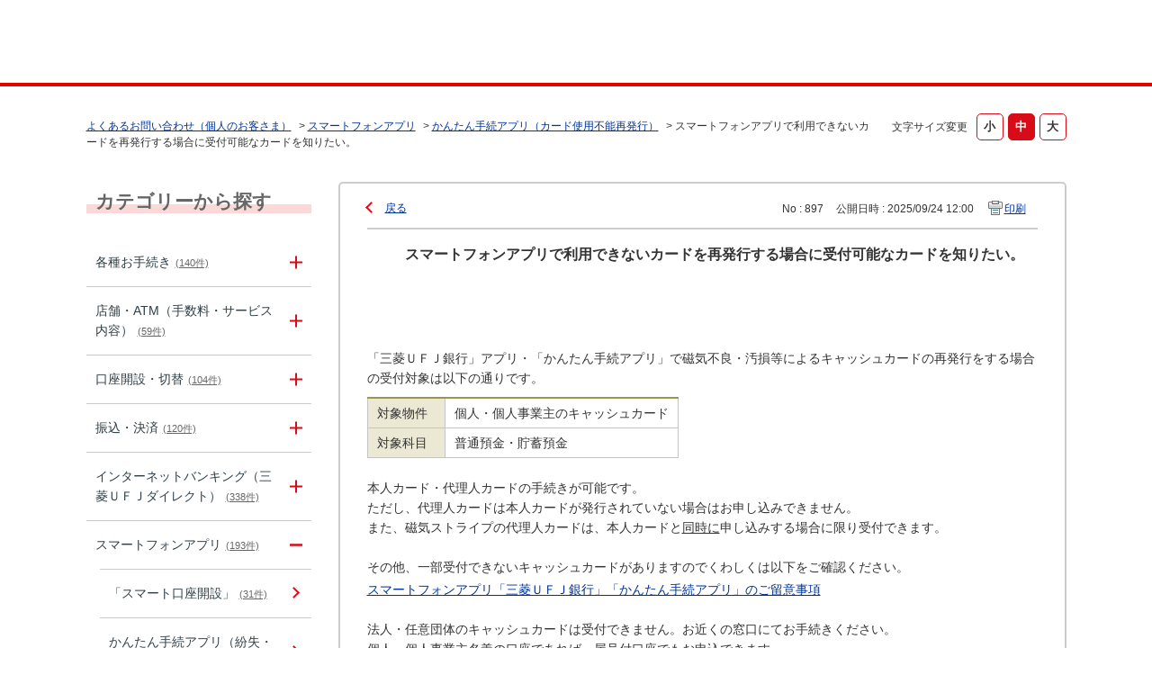

--- FILE ---
content_type: text/html; charset=utf-8
request_url: https://faq01.bk.mufg.jp/faq/show/897?back=front%2Fcategory%3Ashow&category_id=157&page=1&site_domain=default&sort=sort_access&sort_order=asc
body_size: 12994
content:
<!DOCTYPE html PUBLIC "-//W3C//DTD XHTML 1.0 Transitional//EN" "http://www.w3.org/TR/xhtml1/DTD/xhtml1-transitional.dtd">
<html xmlns="http://www.w3.org/1999/xhtml" lang="ja" xml:lang="ja">
  <head>
 <meta http-equiv="content-type" content="text/html; charset=UTF-8" />
    <meta http-equiv="X-UA-Compatible" content="IE=edge,chrome=1" />
    <meta http-equiv="Pragma" content="no-cache"/>
    <meta http-equiv="Cache-Control" content="no-cache"/>
    <meta http-equiv="Expires" content="0"/>
    <meta name="description" content="「三菱ＵＦＪ銀行」アプリ・「かんたん手続アプリ」で磁気不良・汚損等によるキャッシュカードの再発行をする場合の受付対象は以下の通りです。
対象物件
個人・個人事業主のキャッシュカード

対象科目
普通預" />
    <meta name="keywords" content="かんたん手続アプリ（カード使用不能再発行）,スマートフォンアプリ,三菱ＵＦＪ銀行,FAQ,お問い合わせ" />
    <meta name="csrf-param" content="authenticity_token" />
<meta name="csrf-token" content="mzNWxliLHNiyqVB1m3h_imZugRbzOnYBZLznXkqmtFQ9bAFP_4k-91aCdh_0vcfcUdIU6beRj6-eW31sV7fugg" />
    <script src="/assets/application_front_pc-0d83d7fcbcc48ad11545fe76eb4f636d44c6d863aed10e6fdba26ea0f19d1e31.js"></script>
<script src="/assets/calendar/calendar-ja-da58e63df1424289368016b5077d61a523d45dd27a7d717739d0dbc63fa6a683.js"></script>
<script>jQuery.migrateMute = true;</script>
<script src="/assets/jquery-migrate-3.3.2.min-dbdd70f5d90839a3040d1cbe135a53ce8f7088aa7543656e7adf9591fa3782aa.js"></script>
<link rel="stylesheet" href="/assets/application_front_pc-831ebb2ac839e86341c730415bb305e556502dc966222e1c4c81c750290ca0fd.css" media="all" />
<link href="/stylesheets/style.css?xI6YowxApzeV6iOXCwTBCangSmFgKUzyFBtUmEkihn1i0c8qq0KFGHHBBf1kwXlfnlzfniSCtVzu_M6qVDPcqw" media="all" rel="stylesheet" type="text/css" />
<link rel="stylesheet" href="https://faq01.bk.mufg.jp/css/style.css?site_id=-1" media="all" />
<link rel="stylesheet" href="https://faq01.bk.mufg.jp/css/style.css?site_id=1" media="all" />
<meta name="google-site-verification" content="hQ_dxu6e6OGBwDHWXFCpGBYlDEOHi8_AIC1nVps0C-o" />
    <link rel='canonical' href='https://faq01.bk.mufg.jp/faq/show/897?site_domain=default'>
    <title>スマートフォンアプリで利用できないカードを再発行する場合に受付可能なカードを知りたい。 | よくあるご質問 | 三菱ＵＦＪ銀行</title>
    
  </head>
  <body class="lang_size_medium" id="faq_show">
    
    <a name="top"></a>
    <div id="okw_wrapper">
<!-- Google Tag Manager -->
<script>(function(w,d,s,l,i){w[l]=w[l]||[];w[l].push({'gtm.start':
new Date().getTime(),event:'gtm.js'});var f=d.getElementsByTagName(s)[0],
j=d.createElement(s),dl=l!='dataLayer'?'&l='+l:'';j.async=true;j.src=
'https://www.googletagmanager.com/gtm.js?id='+i+dl;f.parentNode.insertBefore(j,f);
})(window,document,'script','dataLayer','GTM-WK86MFJ');</script>
<!-- End Google Tag Manager -->
<!-- Google Tag Manager (noscript) -->
<noscript><iframe src="https://www.googletagmanager.com/ns.html?id=GTM-WK86MFJ"
height="0" width="0" style="display:none;visibility:hidden"></iframe></noscript>
<!-- End Google Tag Manager (noscript) -->

<script language="JavaScript">
<!--
function myOpenURL( url_str ) {
}
// -->
</script>

<script src="/usr/file/attachment/accordion.js"></script>
<link rel="stylesheet" href="/usr/file/attachment/accordion.css" type="text/css">

<script src="/usr/file/attachment/scroll-hint.js"></script>
<script>
 $(function(){
  new ScrollHint('.table-scroll', {
    remainingTime: 5000,
    i18n: {
    scrollable: 'スクロールできます'
    }
  });
}); 
</script>
<link rel="stylesheet" href="/usr/file/attachment/scroll-hint.css" type="text/css">

<!--header------------------------------>
<header>
	<div class="header_block">
		<div class="t-header-popup_logo_mufg"><a href="https://www.bk.mufg.jp/index.html" target="_blank" class="t-header_logo_link-mufg">MUFG</a></div>
		<a href="https://www.bk.mufg.jp/index.html" target="_blank" class="t-header_logo_link-ja">三菱ＵＦＪ銀行</a>
	</div>
</header>

<div class="head_title">
	<h1>よくあるお問い合わせ</h1>
	<span>（個人のお客さま）</span>
</div>
<!--header------------------------------>


<!--レスポンシブ記述------------------------>
<script type="text/javascript">
$(function() {
	//metaタグ追加
	$('head').append('<meta name="viewport" content="width=device-width, initial-scale=1.0">');
});
</script>
<!--レスポンシブ記述-終わり----------------------->



<script type="text/javascript">
$(function(){
	//スーパーアシスタント開閉ボタンクリック不具合調整-----------
	$('#sa_button > a').attr("href", "javascript:void(0)");

});
</script>

<script type="text/javascript">
    $(function () {
        //$('.cate_small').each(function () {
            //$(this).css("height", $(this).height() + "px");
        //});
        //開閉要素を隠す
        $('.cate_small').hide();
        $('.cate_small').after('<div class="accordion_btn"><div class="accordion_btntxt"></div></div>');

        $('.accordion_btn').each(function () {
            $(this).on('click', function() {
                //現在の状況に合わせて開閉
                $(this).prev('.cate_small').slideToggle();
                //現在の状況に合わせてクラスをつける
                $(this).toggleClass('active');
            });
        });
    });
</script>

<script type="text/javascript">
	//検索結果ページ　ヘッダー下h1テキスト差し替え
    $(function () {
		var h1 = $("#category_search h1").text();
		var result = h1.replace("よくあるお問い合わせ", "検索結果");

		$("#category_search h1").text(result);
    });
	
//全体カテゴリー　タイトルテキスト差し替え
        $(function () {
		$(".okw_parts_category h2 .icoCate").text("カテゴリーから探す");
		$(".okw_parts_category_tree h2 .icocate_tree").text("カテゴリーから探す");
    });
</script>

<script type="text/javascript">
$(function(){
	//検索結果で非リンク状態にクラスを付与
	$('#category_search .okw_parts_sub_category .cate_middle:not(:has(a))').addClass('custom_search_not_a');
	$('#category_search .okw_parts_sub_category .cate_middle:not(:has(a))').parent().addClass('custom_search_not_a');
	$('#category_search .okw_parts_sub_category .cate_small>span:not(:has(a))').addClass('custom_search_not_a');
	$('#category_search .okw_parts_sub_category .cate_small>li:not(:has(a))').addClass('custom_search_not_a');
	$('#category_search .okw_parts_category .cate_small>span:not(:has(a))').addClass('custom_search_not_a');
	$('#category_search .okw_parts_category .cate_small>li:not(:has(a))').addClass('custom_search_not_a');
	
	//accordion_btn を持たない .cateList にクラスを付与
	$('.okw_parts_category .cateList:not(:has(.accordion_btn))').addClass('custom_cateList_not_accordion_btn');
	$('.okw_parts_sub_category .cateList:not(:has(.accordion_btn))').addClass('custom_cateList_not_accordion_btn');
});
</script>

<script type="text/javascript">
$(function() {
	//サイドカラムの問い合わせボタンの複製をメインカラムの下に配置
	$("#okw_side .okw_parts_usr_102").clone().insertBefore("#okw_center .topLink");
	// カテゴリーページのキーワード検索パーツ見出し文言を「キーワードから探す」から「このカテゴリー内を探す」に変更
		$(function () {
		$('#category_show .icoKeyword').html('<span>このカテゴリー内を探す</span>');
	});
});
</script>
      <div id="okw_contents">
        <div id="okw_contents_base">
          <div id="okw_contents_inner" class="clearfix">
            <div id="okw_sub_header" class="clearfix">
              <div id="login_user_name"></div>
              <ul id="fontCol" class="flo_r">
                  <li class="okw_txt">文字サイズ変更</li>
  <li class="fntSml fntSml_ja">
    <a update_flash_color="#d4e0e8" data-remote="true" href="/front/font_size?font_type=small&amp;site_domain=default">S</a>
  </li>
  <li class="fntMidOn fntMidOn_ja">
    <a update_flash_color="#d4e0e8" data-remote="true" href="/front/font_size?font_type=middle&amp;site_domain=default">M</a>
  </li>
  <li class="fntBig fntBig_ja">
    <a update_flash_color="#d4e0e8" data-remote="true" href="/front/font_size?font_type=large&amp;site_domain=default">L</a>
  </li>

              </ul>
              <ul class="okw_bread">
  <li class="okw_bread_list"><a href="/category/show/2?site_domain=default">よくあるお問い合わせ（個人のお客さま）</a><span>&nbsp;&gt;&nbsp;</span><a href="/category/show/153?site_domain=default">スマートフォンアプリ</a><span>&nbsp;&gt;&nbsp;</span><a href="/category/show/157?site_domain=default">かんたん手続アプリ（カード使用不能再発行）</a><span>&nbsp;&gt;&nbsp;</span><span>スマートフォンアプリで利用できないカードを再発行する場合に受付可能なカードを知りたい。</span></li>
</ul>
            
            </div>
            
<div id="okw_side" class="flo_l"><div class="colArea clearfix"><div class="oneCol okw_parts_category_tree"><div id="category_tree" class="category_tree">
  <div class="ttl_col"><h2 class="ttl_bg"><span class="icocate_tree">よくあるお問い合わせ（個人のお客さま）</span></h2></div>
  
  
  
  <ul id="tree_2" class="category_level_0">
    
  
  <li id="tree_icon_86" class="category_close">
    <div class="category_on cate_pull_inert_bg">
      <a class="pm_icon flo_l" child_url="/category/tree_open/86?node=1&amp;site_domain=default&amp;tag_id=tree_icon_86" js_effect_time="500" self_tag_id="tree_icon_86" tree_open="true" href="/category/show/86?site_domain=default">/category/show/86?site_domain=default</a><a href="/category/show/86?site_domain=default">各種お手続き<span class="cate_count">(140件)</span></a>
    </div>
    
  </li>

  
  <li id="tree_icon_113" class="category_close">
    <div class="category_on cate_pull_inert_bg">
      <a class="pm_icon flo_l" child_url="/category/tree_open/113?node=1&amp;site_domain=default&amp;tag_id=tree_icon_113" js_effect_time="500" self_tag_id="tree_icon_113" tree_open="true" href="/category/show/113?site_domain=default">/category/show/113?site_domain=default</a><a href="/category/show/113?site_domain=default">店舗・ATM（手数料・サービス内容）<span class="cate_count">(59件)</span></a>
    </div>
    
  </li>

  
  <li id="tree_icon_88" class="category_close">
    <div class="category_on cate_pull_inert_bg">
      <a class="pm_icon flo_l" child_url="/category/tree_open/88?node=1&amp;site_domain=default&amp;tag_id=tree_icon_88" js_effect_time="500" self_tag_id="tree_icon_88" tree_open="true" href="/category/show/88?site_domain=default">/category/show/88?site_domain=default</a><a href="/category/show/88?site_domain=default">口座開設・切替<span class="cate_count">(104件)</span></a>
    </div>
    
  </li>

  
  <li id="tree_icon_80" class="category_close">
    <div class="category_on cate_pull_inert_bg">
      <a class="pm_icon flo_l" child_url="/category/tree_open/80?node=1&amp;site_domain=default&amp;tag_id=tree_icon_80" js_effect_time="500" self_tag_id="tree_icon_80" tree_open="true" href="/category/show/80?site_domain=default">/category/show/80?site_domain=default</a><a href="/category/show/80?site_domain=default">振込・決済<span class="cate_count">(120件)</span></a>
    </div>
    
  </li>

  
  <li id="tree_icon_84" class="category_close">
    <div class="category_on cate_pull_inert_bg">
      <a class="pm_icon flo_l" child_url="/category/tree_open/84?node=1&amp;site_domain=default&amp;tag_id=tree_icon_84" js_effect_time="500" self_tag_id="tree_icon_84" tree_open="true" href="/category/show/84?site_domain=default">/category/show/84?site_domain=default</a><a href="/category/show/84?site_domain=default">インターネットバンキング（三菱ＵＦＪダイレクト）<span class="cate_count">(338件)</span></a>
    </div>
    
  </li>

  
  <li id="tree_icon_153" class="category_open">
    <div class="category_on cate_pull_inert_bg">
      <a class="pm_icon flo_l" child_url="#" js_effect_time="500" self_tag_id="tree_icon_153" tree_open="true" href="/category/show/153?site_domain=default">/category/show/153?site_domain=default</a><a href="/category/show/153?site_domain=default">スマートフォンアプリ<span class="cate_count">(193件)</span></a>
    </div>
    
  <ul id="tree_153" class="category_level_1">
    
  
  <li id="tree_icon_154" >
    <div class="category_none cate_pull_inert_bg">
      <a href="/category/show/154?site_domain=default">「スマート口座開設」<span class="cate_count">(31件)</span></a>
    </div>
    
  </li>

  
  <li id="tree_icon_155" >
    <div class="category_none cate_pull_inert_bg">
      <a href="/category/show/155?site_domain=default">かんたん手続アプリ（紛失・盗難時のお手続き）<span class="cate_count">(28件)</span></a>
    </div>
    
  </li>

  
  <li id="tree_icon_157" >
    <div class="category_none category_select cate_pull_inert_bg">
      <a href="/category/show/157?site_domain=default">かんたん手続アプリ（カード使用不能再発行）<span class="cate_count">(21件)</span></a>
    </div>
    
  </li>

  
  <li id="tree_icon_158" >
    <div class="category_none cate_pull_inert_bg">
      <a href="/category/show/158?site_domain=default">かんたん手続アプリ（住所・電話番号の変更）<span class="cate_count">(12件)</span></a>
    </div>
    
  </li>

  
  <li id="tree_icon_159" >
    <div class="category_none cate_pull_inert_bg">
      <a href="/category/show/159?site_domain=default">かんたん手続アプリ（カード利用限度額変更）<span class="cate_count">(8件)</span></a>
    </div>
    
  </li>

  
  <li id="tree_icon_269" >
    <div class="category_none cate_pull_inert_bg">
      <a href="/category/show/269?site_domain=default">かんたん手続アプリ（氏名変更）<span class="cate_count">(24件)</span></a>
    </div>
    
  </li>

  
  <li id="tree_icon_273" >
    <div class="category_none cate_pull_inert_bg">
      <a href="/category/show/273?site_domain=default">かんたん手続アプリ（口座解約）<span class="cate_count">(5件)</span></a>
    </div>
    
  </li>

  
  <li id="tree_icon_280" >
    <div class="category_none cate_pull_inert_bg">
      <a href="/category/show/280?site_domain=default">かんたん手続アプリ（残高証明書の発行）<span class="cate_count">(9件)</span></a>
    </div>
    
  </li>

  
  <li id="tree_icon_291" >
    <div class="category_none cate_pull_inert_bg">
      <a href="/category/show/291?site_domain=default">かんたん手続アプリ（デビットカード・デビット機能の解約）<span class="cate_count">(2件)</span></a>
    </div>
    
  </li>

  
  <li id="tree_icon_436" class="category_close">
    <div class="category_on cate_pull_inert_bg">
      <a class="pm_icon flo_l" child_url="/category/tree_open/436?node=2&amp;site_domain=default&amp;tag_id=tree_icon_436" js_effect_time="500" self_tag_id="tree_icon_436" tree_open="true" href="/category/show/436?site_domain=default">/category/show/436?site_domain=default</a><a href="/category/show/436?site_domain=default">&amp; BANK<span class="cate_count">(42件)</span></a>
    </div>
    
  </li>

  
  <li id="tree_icon_162" >
    <div class="category_none cate_pull_inert_bg">
      <a href="/category/show/162?site_domain=default">My Money（サービス終了）<span class="cate_count">(4件)</span></a>
    </div>
    
  </li>

  
  <li id="tree_icon_156" >
    <div class="category_none cate_pull_inert_bg">
      <a href="/category/show/156?site_domain=default">その他<span class="cate_count">(7件)</span></a>
    </div>
    
  </li>

  </ul>




  </li>

  
  <li id="tree_icon_362" class="category_close">
    <div class="category_on cate_pull_inert_bg">
      <a class="pm_icon flo_l" child_url="/category/tree_open/362?node=1&amp;site_domain=default&amp;tag_id=tree_icon_362" js_effect_time="500" self_tag_id="tree_icon_362" tree_open="true" href="/category/show/362?site_domain=default">/category/show/362?site_domain=default</a><a href="/category/show/362?site_domain=default">クレジットカード（三菱ＵＦＪ-VISAカード）<span class="cate_count">(290件)</span></a>
    </div>
    
  </li>

  
  <li id="tree_icon_101" class="category_close">
    <div class="category_on cate_pull_inert_bg">
      <a class="pm_icon flo_l" child_url="/category/tree_open/101?node=1&amp;site_domain=default&amp;tag_id=tree_icon_101" js_effect_time="500" self_tag_id="tree_icon_101" tree_open="true" href="/category/show/101?site_domain=default">/category/show/101?site_domain=default</a><a href="/category/show/101?site_domain=default">デビットカード<span class="cate_count">(47件)</span></a>
    </div>
    
  </li>

  
  <li id="tree_icon_82" class="category_close">
    <div class="category_on cate_pull_inert_bg">
      <a class="pm_icon flo_l" child_url="/category/tree_open/82?node=1&amp;site_domain=default&amp;tag_id=tree_icon_82" js_effect_time="500" self_tag_id="tree_icon_82" tree_open="true" href="/category/show/82?site_domain=default">/category/show/82?site_domain=default</a><a href="/category/show/82?site_domain=default">預金・運用商品<span class="cate_count">(186件)</span></a>
    </div>
    
  </li>

  
  <li id="tree_icon_103" class="category_close">
    <div class="category_on cate_pull_inert_bg">
      <a class="pm_icon flo_l" child_url="/category/tree_open/103?node=1&amp;site_domain=default&amp;tag_id=tree_icon_103" js_effect_time="500" self_tag_id="tree_icon_103" tree_open="true" href="/category/show/103?site_domain=default">/category/show/103?site_domain=default</a><a href="/category/show/103?site_domain=default">ローン<span class="cate_count">(97件)</span></a>
    </div>
    
  </li>

  
  <li id="tree_icon_441" class="category_close">
    <div class="category_on cate_pull_inert_bg">
      <a class="pm_icon flo_l" child_url="/category/tree_open/441?node=1&amp;site_domain=default&amp;tag_id=tree_icon_441" js_effect_time="500" self_tag_id="tree_icon_441" tree_open="true" href="/category/show/441?site_domain=default">/category/show/441?site_domain=default</a><a href="/category/show/441?site_domain=default">ポイントアッププログラム<span class="cate_count">(43件)</span></a>
    </div>
    
  </li>

  
  <li id="tree_icon_78" class="category_close">
    <div class="category_on cate_pull_inert_bg">
      <a class="pm_icon flo_l" child_url="/category/tree_open/78?node=1&amp;site_domain=default&amp;tag_id=tree_icon_78" js_effect_time="500" self_tag_id="tree_icon_78" tree_open="true" href="/category/show/78?site_domain=default">/category/show/78?site_domain=default</a><a href="/category/show/78?site_domain=default">その他（お困り・トラブル等）<span class="cate_count">(13件)</span></a>
    </div>
    
  </li>

  </ul>









</div>
</div><div class="oneCol okw_parts_usr_102"><div class="inquiry_btn">
	<a href="http://www.bk.mufg.jp/faq/index.html?link_id=p_top_sonota_fa#shouhin"><p>お問い合わせ先</p></a>
</div></div></div></div><div id="okw_center" class="okw_side flo_r"><div class="colArea clearfix"><div class="oneCol okw_main_faq">    <!-- FAQ_CONTENTS_AREA -->
    <div class="faq_qstInf_col clearfix">
    <ul class="siteLink">
        <li class="preLink">
            <a title="戻る" href="/category/show/157?page=1&amp;site_domain=default&amp;sort=sort_access&amp;sort_order=asc">戻る</a>
        </li>
    </ul>
  <ul class="faq_dateNo flo_r">
    <li class="faq_no">No&nbsp;:&nbsp;897</li>
      <li class="faq_date">公開日時&nbsp;:&nbsp;2025/09/24 12:00</li>
        <li class="faq_print">
          <span class="icoPrint">
              <a target="_blank" href="/print/faq/897?category_id=157&amp;site_domain=default">印刷</a>
          </span>
        </li>
  </ul>
</div>
<span class="mark_area"></span>


<h2 class="faq_qstCont_ttl"><span class="icoQ">スマートフォンアプリで利用できないカードを再発行する場合に受付可能なカードを知りたい。</span></h2>
<div class="faq_qstCont_col">
  <dl class="faq_cate_col clearfix">
    <dt>カテゴリー&nbsp;:&nbsp;</dt>
    <dd>
      <ul>
          <li class="clearfix">
            <a href="/category/show/2?site_domain=default">よくあるお問い合わせ（個人のお客さま）</a><span>&nbsp;&gt;&nbsp;</span><a href="/category/show/153?site_domain=default">スマートフォンアプリ</a><span>&nbsp;&gt;&nbsp;</span><a href="/category/show/157?site_domain=default">かんたん手続アプリ（カード使用不能再発行）</a>
          </li>
          <li class="clearfix">
            <a href="/category/show/2?site_domain=default">よくあるお問い合わせ（個人のお客さま）</a><span>&nbsp;&gt;&nbsp;</span><a href="/category/show/86?site_domain=default">各種お手続き</a><span>&nbsp;&gt;&nbsp;</span><a href="/category/show/135?site_domain=default">カード使用不能・再発行</a>
          </li>
      </ul>
    </dd>
  </dl>
</div>
<h2 class="faq_ans_bor faq_ans_ttl">
    <span class="icoA">回答</span>
</h2>
<div class="faq_ans_col">
  <div id="faq_answer_contents" class="faq_ansCont_txt clearfix">
    <div>「三菱ＵＦＪ銀行」アプリ・「かんたん手続アプリ」で磁気不良・汚損等によるキャッシュカードの再発行をする場合の受付対象は以下の通りです。</div>
<table class="cke5-table edit_A" style="border-collapse:collapse;margin-left:0;margin-right:auto;margin-top:10px;"><tbody><tr><td class="tbl_top_line" style="background-color:rgb(235, 232, 212);font-weight:normal;padding:5px 10px;vertical-align:top;width:25%;">対象物件</td>
<td class="tbl_top_line" style="padding:5px 10px;vertical-align:top;">個人・個人事業主のキャッシュカード</td>
</tr>
<tr><td style="background-color:rgb(235, 232, 212);border-color:rgb(197, 197, 197);border-image:none;font-weight:normal;padding:5px 10px;vertical-align:top;">対象科目</td>
<td class="tbl_body_t" style="padding:5px 10px;vertical-align:top;">普通預金・貯蓄預金</td>
</tr>
</tbody></table>
<div>&nbsp;</div>
<div>本人カード・代理人カードの手続きが可能です。<br>
ただし、代理人カードは本人カードが発行されていない場合はお申し込みできません。<br>
また、磁気ストライプの代理人カードは、本人カードと<u>同時に</u>申し込みする場合に限り受付できます。</div>
<div>&nbsp;</div>
<div>その他、一部受付できないキャッシュカードがありますのでくわしくは以下をご確認ください。</div>
<div style="margin-top:3px;"><a target="_blank" href="https://www.bk.mufg.jp/tsukau/app/syotodoke/riyoudekinai/index.html#anc01">スマートフォンアプリ「三菱ＵＦＪ銀行」「かんたん手続アプリ」のご留意事項</a> <img class="cke5-image" src="https://faq01.bk.mufg.jp/usr/file/attachment/i_pop_01.gif" alt=""></div>
<div>&nbsp;</div>
<div style="padding-left:15px;text-indent:-15px;"><img class="cke5-image" src="https://faq01.bk.mufg.jp/usr/file/attachment/kome15.png" alt="">法人・任意団体のキャッシュカードは受付できません。お近くの窓口にてお手続きください。</div>
<div style="padding-left:15px;text-indent:-15px;"><img class="cke5-image" src="https://faq01.bk.mufg.jp/usr/file/attachment/kome15.png" alt="">個人・個人事業主名義の口座であれば、屋号付口座でもお申込できます。</div>

  </div>
  
</div>

<script type="text/javascript">
$(function() {
  function resetFaqCountFlag() {
    window.__faq_countup_sent__ = false;
  }

  function countUpOnce() {
    // すでに送信済みならスキップ
    if (window.__faq_countup_sent__) return;
    window.__faq_countup_sent__ = true;

    fetch("/faq/countup?site_domain=default", {
      method: "POST",
      headers: {
        "Content-Type": "application/json",
        "X-CSRF-Token": $('meta[name=csrf-token]').attr('content'),
        "X-Requested-With": "XMLHttpRequest"
      },
      body: JSON.stringify({
        faq_id: "897",
        category_id: "157"
      })
    });
  }

  countUpOnce();

  // PC タグ検索 個別のモーダルを閉じる場合
  $("#faq_show .faq_tag_search_return_button").on("click", function() {
    resetFaqCountFlag();
  });
  // PC タグ検索 全てのモーダルを閉じる場合
  $("#faq_show .faq_tag_search_close_button").on("click", function() {
    resetFaqCountFlag();
  });

  // スマホ タグ検索
  $('.faq_tag_modal_close_btn').on("click", function() {
    resetFaqCountFlag();
  });

  // PC スーパーアシスタント Colorboxモーダルを閉じる場合
  $(document).on("cbox_closed", function() {
    resetFaqCountFlag();
  });

  // スマホ スーパーアシスタント FAQ詳細から戻る場合
  $("#toggle_preview_faq").on("click", function() {
    resetFaqCountFlag();
  });
});
</script>


    <!-- /FAQ_CONTENTS_AREA -->


</div></div><div class="colArea clearfix"><div class="oneCol okw_parts_enquete">  <div class="okw_enquete_area">
    <h2 class="questioner_ttl" id="enquete_form_message">この情報により問題解決できましたか？</h2>
    <div class="questioner_col">
      <form id="enquete_form" update_flash_color="#d4e0e8" action="/faq/new_faq_enquete_value?site_domain=default" accept-charset="UTF-8" data-remote="true" method="post"><input type="hidden" name="authenticity_token" value="4cGvAlx2qfApJQX5ouCdUOEr2MYDOQ_6Z3knvqKrPYr6WV-wF2WwenxM56XHGhwpfEYGf2OC9ax4Sihfa6onQQ" autocomplete="off" />
        <ul class="faq_form_list">
          <input value="897" autocomplete="off" type="hidden" name="faq_enquete_value[faq_id]" id="faq_enquete_value_faq_id" />
          <input value="157" autocomplete="off" type="hidden" name="faq_enquete_value[category_id]" id="faq_enquete_value_category_id" />
          
            <li>
                  <input type="radio" value="1" checked="checked" name="faq_enquete_value[enquete_id]" id="faq_enquete_value_enquete_id_1" />
              <label for="faq_enquete_value_enquete_id_1">解決した</label>
            </li>
            <li>
                  <input type="radio" value="2" name="faq_enquete_value[enquete_id]" id="faq_enquete_value_enquete_id_2" />
              <label for="faq_enquete_value_enquete_id_2">解決したが分かりにくい</label>
            </li>
            <li>
                  <input type="radio" value="3" name="faq_enquete_value[enquete_id]" id="faq_enquete_value_enquete_id_3" />
              <label for="faq_enquete_value_enquete_id_3">解決しなかった</label>
            </li>
            <li>
                  <input type="radio" value="4" name="faq_enquete_value[enquete_id]" id="faq_enquete_value_enquete_id_4" />
              <label for="faq_enquete_value_enquete_id_4">知りたい情報ではなかった</label>
            </li>
            <li>
                  <input type="radio" value="5" name="faq_enquete_value[enquete_id]" id="faq_enquete_value_enquete_id_5" />
              <label for="faq_enquete_value_enquete_id_5">コメント</label>
            </li>
        </ul>
          <div class="questioner_txt_col">
            <span class="questioner_sub_msg">ご意見・ご感想をお寄せください</span>
                <textarea cols="70" rows="2" class="questioner_txt" name="faq_enquete_value[comment]" id="faq_enquete_value_comment">
</textarea>
            <span class="questioner_description">※個人情報（氏名、口座番号、電話番号等）は入力しないでください。<br />
※ご入力いただいたコメントに対する回答はできませんので、ご了承ください。</span>
          </div>
        <div class="questioner_submit_btn">
          <input type="submit" name="commit" value="送信する" id="enquete_form_button" class="questioner_btn" />
        </div>
<input type="hidden" name="site_domain" value="default" /></form>    </div>
  </div>

</div></div><div class="colArea clearfix"><div class="oneCol okw_parts_faq_relations">  <span class="spinner"></span>

  <script type="text/javascript">
      $.ajax({
          type: 'GET',
          url: '/custom_part/faq_relations?category_id=157&id=897&site_domain=default&split=false',
          dataType: 'html',
          success: function(data) {
              $('.okw_parts_faq_relations').html(data)
          }
      });
  </script>
</div></div><div class="colArea clearfix"><div class="oneCol okw_parts_usr_101"><script type="text/javascript">
//<![CDATA[
const O_ENQUETE_ID = 1;
const A_ENQUETE_ID = 2;	
const X_ENQUETE_ID = 3;
const B_ENQUETE_ID = 4;
	
const COMMENT_ENQUET_ID = 5;

$(function () {

    var enq_txt_area = $('.questioner_txt_col');

    // 選択項目をループ
    var elem = $('.faq_form_list').find('li');
    for (var i = 0; i < elem.length; i++) {
        // li要素に対してid属性値を付加
        var num = i + 1;
        $(elem[i]).attr('class', 'enquete' + num);
    }

    // 送信ボタンをコメントエリア内に移動
    $('.questioner_submit_btn').appendTo(enq_txt_area);

    // テキストエリアにプレースホルダー追加
    $('.questioner_txt').attr('placeholder', 'こちらにご入力ください。');
    
    // oxボタン定義
    $('.faq_form_list #faq_enquete_value_enquete_id_' + O_ENQUETE_ID).addClass('o_btn');
	$('.faq_form_list #faq_enquete_value_enquete_id_' + A_ENQUETE_ID).addClass('a_btn');
	
    $('.faq_form_list #faq_enquete_value_enquete_id_' + X_ENQUETE_ID).addClass('x_btn');
    $('.faq_form_list #faq_enquete_value_enquete_id_' + B_ENQUETE_ID).addClass('b_btn');

    // 「questioner_description」(注釈)を「questioner_sub_msg」の真下に移動
    $('.questioner_description').insertAfter('.questioner_sub_msg');

    // 設問ボタン押下時に実行
    $('.faq_form_list').find('input[type="radio"]').on('click', function () {
        var enq_btn_val = $(this).val();
        
        // 解決しなかった場合 
        if (enq_btn_val == A_ENQUETE_ID || enq_btn_val == X_ENQUETE_ID || enq_btn_val == B_ENQUETE_ID) {
            
            // 送信実行
            $('#enquete_form').submit();
            
            // 選択したボタンが識別できるようにする
            $(this).next().addClass('checked')
            
            function process() {
                
                // 条件が達成するまでループ処理を行う
                var timer = setTimeout(function () {
                    process();
                }, 5);
                
                // ajaxで非同期で要素の状態、表示が変化した際の処理
                // アンケートのタイトルが一致している場合
                var enqueteTtl = $('.questioner_ttl').text();
                if (enqueteTtl === 'アンケートへのご協力ありがとうございました') {
                    
                    // xボタン非活性にする
                    $('.faq_form_list #faq_enquete_value_enquete_id_' + X_ENQUETE_ID).prop('disabled', false);
                    
                    // 送信ボタンとコメント欄を非活性を解除
                    $('#enquete_form').find('input,textarea').prop('disabled', false);
            
                    // コメントラジオボタンを活性化
                    $('.faq_form_list #faq_enquete_value_enquete_id_' + COMMENT_ENQUET_ID ).prop('checked', true);
                    
                    // oxボタン活性にする
                    $('.faq_form_list #faq_enquete_value_enquete_id_' + O_ENQUETE_ID).prop('disabled', true);
                    $('.faq_form_list #faq_enquete_value_enquete_id_' + X_ENQUETE_ID).prop('disabled', true);
                    $('.faq_form_list #faq_enquete_value_enquete_id_' + A_ENQUETE_ID).prop('disabled', true);
                    $('.faq_form_list #faq_enquete_value_enquete_id_' + B_ENQUETE_ID).prop('disabled', true);
					
                    
                    // アクティブクラスを付与
					$('.faq_form_list #faq_enquete_value_enquete_id_' + O_ENQUETE_ID).addClass('is-active');            
                    $('.faq_form_list #faq_enquete_value_enquete_id_' + X_ENQUETE_ID).addClass('is-active');            
                    $('.faq_form_list #faq_enquete_value_enquete_id_' + A_ENQUETE_ID).addClass('is-active');            
                    $('.faq_form_list #faq_enquete_value_enquete_id_' + B_ENQUETE_ID).addClass('is-active');            
	               
					
					//x△？ボタン押した際のコメント変更
					if (enq_btn_val == A_ENQUETE_ID) {
						//△押下時
						$(".questioner_sub_msg").text("今後の改善のため、わかりにくい点をお聞かせください");
					} else if (enq_btn_val == X_ENQUETE_ID) {
						//×押下時
						$(".questioner_sub_msg").text("今後の改善のため、解決しなかった理由をお聞かせください");
					} else if (enq_btn_val == B_ENQUETE_ID) {
						//？押下時
						$(".questioner_sub_msg").text("今後の改善のため、掲載してほしい内容をお聞かせください");
					}
				
                    
                    //コメントに文字入力しないと、送信ボタンアクティブにならない
                    if ($("#faq_enquete_value_comment").val().length == 0) {
                        $("#enquete_form_button").prop("disabled", true);
                    }
                    $("#faq_enquete_value_comment").on("keydown keyup keypress change", function() {
                        if ($(this).val().length < 1) {
                            $("#enquete_form_button").prop("disabled", true);
                        } else {
                            $("#enquete_form_button").prop("disabled", false);
                        }
                    });
                    
                    // 送信ボタン押下、送信後にコメントエリアを非表示
                    $('#enquete_form_button').on('click', function() {
                        enquete_close_x();
                    });
                
                    // ループ処理を終了
                    clearTimeout(timer);
                };
            }
            
            // 関数を実行
            process();
            
            // コメント欄の表示
            $(enq_txt_area).slideDown('normal').addClass('is-active');
            
        } else {
            // 解決した場合
            enquete_close_o();
        }
    });

});
// ○送信
function enquete_close_o() {
    $('.questioner_col').after('<span class="send_complete_text" style="display: none;"></span>');
    // 送信実行
    $('#enquete_form').submit();
}

// ×送信
function enquete_close_x() {
    $('.questioner_txt_col').after('<span class="send_complete_text">送信されました。</span>');
    $('.questioner_txt_col').hide();
}
//]]>

</script>

<style>
/*--------------------------------
protected
--------------------------------*/
.faq_form_list li input[type="radio"] {
    display: none;
}
.colArea {
    z-index: 0 !important;
}

/*--------------------------------
height
--------------------------------*/
.okw_parts_enquete {
    margin-bottom: 25px;
    height: auto;
}

/*--------------------------------
enquete_area
--------------------------------*/
.okw_enquete_area {
    border: 1px solid #ebebeb;
    background: rgba(255, 255, 255, 0.7);
    margin: 0;
    padding: 20px;
    width: 100%;
    box-sizing: border-box;
	height: auto;
}

.questioner_ttl {
    font-size: 17px;
    border: none;
    padding: 0;
    text-align: center;
}

.questioner_col {
    margin-top: 15px;
    padding: 0;
}

/* 選択肢領域 */
.faq_form_list {
    text-align: left;
    float: none;
    width: auto;
    margin: 0 auto;
    word-break: break-all;
    box-sizing: border-box;
    overflow: hidden;
    display: table;
    position: relative;
}

/*ボタンサイズ*/
.faq_form_list li {
    display: block;
    width: 160px;
    height: 100px;
    float: left;
    margin: 0 10px 0 0;
}

/*右端*/
.faq_form_list li.enquete2 {
}
/* コメント_ダミー */
.enquete3 {
    position: relative;
}


/* 設問ボタン共通 */
.faq_form_list li label {
    box-sizing: border-box;
    border-radius: 5px;
    display: flex;
    align-items: center;
    justify-content: start;
    font-size: 20px;
    width: 100%;
    height: 100%;
    cursor: pointer;
    line-height: 1.1;
    padding: 10px 15px 10px 105px;
    background-repeat: no-repeat !important;
    background-size: contain !important;
    color: transparent;
}

/* 設問ボタン共通_hover */
.faq_form_list li label:hover {
}

/* 設問ボタン共通_checked */
.faq_form_list li input:checked:disabled + label {
}

/* 設問ボタン共通_checked_コメント表示 */
.checked {
}

/* 設問ボタン共通_disabled */
.faq_form_list li input:disabled + label {
}

/* 設問ボタン1 */
/*通常時*/
.o_btn + label, .o_btn:checked + label, .o_btn:checked + label:hover {
    background: url("https://faq01.bk.mufg.jp/usr/file/attachment/btn_vote_o_new.png");

	
    /*test_btn_vote_enable_o.svg*/
    -webkit-transition: .3s;
    -o-transition: .3s;
    transition: .3s;
}
/*ホバー時*/
.o_btn + label:hover {
    background: url("https://faq01.bk.mufg.jp/usr/file/attachment/btn_vote_o_new_hover.png");
    /*test_btn_vote_enable_o_hover.svg*/
    -webkit-transition: .3s;
    -o-transition: .3s;
    transition: .3s;
}
/*未選択時*/
.o_btn:disabled + label,
.o_btn:disabled + label:hover {
    cursor: default;
    background: url("https://faq01.bk.mufg.jp/usr/file/attachment/btn_vote_o_new_select.png");	
    /*test_btn_vote_disable_o.svg*/
    -webkit-transition: .3s;
    -o-transition: .3s;
    transition: .3s;
}
/*選択時*/
.o_btn:checked + label,
.o_btn:checked + label:hover {
    background: url("https://faq01.bk.mufg.jp/usr/file/attachment/btn_vote_o_new_hover.png");
    /*test_btn_vote_enable_o_hover.svg*/
    -webkit-transition: .3s;
    -o-transition: .3s;
    transition: .3s;
    opacity: 1;
}
/*選択_コメント表示時*/
.o_btn + .checked, .o_btn + .checked:hover {
    background: url("https://faq01.bk.mufg.jp/usr/file/attachment/btn_vote_o_new_hover.png") no-repeat !Important;
    /*test_btn_vote_enable_o_hover.svg*/
    -webkit-transition: .3s;
    -o-transition: .3s;
    transition: .3s;
    background-size: contain;
    opacity: 1;
}

/* 設問ボタン2 */
/*通常時*/
.x_btn + label, .x_btn:checked + label, .x_btn:checked + label:hover {
    background: url("https://faq01.bk.mufg.jp/usr/file/attachment/btn_vote_x_new.png");
    /*test_btn_vote_enable_x.svg*/
    -webkit-transition: .3s;
    -o-transition: .3s;
    transition: .3s;
}
/*ホバー時*/
.x_btn + label:hover {
    background: url("https://faq01.bk.mufg.jp/usr/file/attachment/btn_vote_x_new_hover.png");
    /*test_btn_vote_enable_x_hover.svg*/
    -webkit-transition: .3s;
    -o-transition: .3s;
    transition: .3s;
}
/*未選択時*/
.x_btn:disabled + label,
.x_btn:disabled + label:hover {
    cursor: default;
    background: url("https://faq01.bk.mufg.jp/usr/file/attachment/btn_vote_x_new_select.png");
    /*test_btn_vote_disable_x.svg*/
    -webkit-transition: .3s;
    -o-transition: .3s;
    transition: .3s;
}
/*選択時*/
.x_btn:checked + label,
.x_btn:checked + label:hover {
    background: url("https://faq01.bk.mufg.jp/usr/file/attachment/btn_vote_x_new_hover.png");
    /*test_btn_vote_enable_o_hover.svg*/
    -webkit-transition: .3s;
    -o-transition: .3s;
    transition: .3s;
    opacity: 1;
}
/*選択_コメント表示時*/
.x_btn + .checked, .x_btn + .checked:hover {
    background: #FFFFFF url("https://faq01.bk.mufg.jp/usr/file/attachment/btn_vote_x_new_hover.png") no-repeat !Important;
    /*test_btn_vote_enable_x_hover.svg*/
    background-size: contain !important;
    -webkit-transition: .3s;
    -o-transition: .3s;
    transition: .3s;
    background-size: contain;
	color: transparent;
}
	
/* 設問ボタン３ */
/*通常時*/
.a_btn + label, .a_btn:checked + label, .a_btn:checked + label:hover {
    background: url("https://faq01.bk.mufg.jp/usr/file/attachment/btn_vote_a_new.png");
    /*test_btn_vote_enable_o.svg*/
    -webkit-transition: .3s;
    -o-transition: .3s;
    transition: .3s;
}
/*ホバー時*/
.a_btn + label:hover {
    background: url("https://faq01.bk.mufg.jp/usr/file/attachment/btn_vote_a_new_hover.png");
    /*test_btn_vote_enable_o_hover.svg*/
    -webkit-transition: .3s;
    -o-transition: .3s;
    transition: .3s;
}
/*未選択時*/
.a_btn:disabled + label,
.a_btn:disabled + label:hover {
    cursor: default;
    background: url("https://faq01.bk.mufg.jp/usr/file/attachment/btn_vote_a_new_select.png");
    /*test_btn_vote_disable_o.svg*/
    -webkit-transition: .3s;
    -o-transition: .3s;
    transition: .3s;
}
/*選択時*/
.a_btn:checked + label,
.a_btn:checked + label:hover {
    background: url("https://faq01.bk.mufg.jp/usr/file/attachment/btn_vote_a_new_hover.png");
    /*test_btn_vote_enable_o_hover.svg*/
    -webkit-transition: .3s;
    -o-transition: .3s;
    transition: .3s;
    opacity: 1;
}
/*選択_コメント表示時*/
.a_btn + .checked, .a_btn + .checked:hover {
    background: url("https://faq01.bk.mufg.jp/usr/file/attachment/btn_vote_a_new_hover.png") no-repeat !Important;
    /*test_btn_vote_enable_o_hover.svg*/
	background-size: contain !important;
    -webkit-transition: .3s;
    -o-transition: .3s;
    transition: .3s;
    background-size: contain;
    opacity: 1;
}
	
/* 設問ボタン４ */
/*通常時*/
.b_btn + label, .b_btn:checked + label, .b_btn:checked + label:hover {
    background: url("https://faq01.bk.mufg.jp/usr/file/attachment/btn_vote_b_new.png");
    /*test_btn_vote_enable_o.svg*/
    -webkit-transition: .3s;
    -o-transition: .3s;
    transition: .3s;
}
/*ホバー時*/
.b_btn + label:hover {
    background: url("https://faq01.bk.mufg.jp/usr/file/attachment/btn_vote_b_new_hover.png");
    /*test_btn_vote_enable_o_hover.svg*/
    -webkit-transition: .3s;
    -o-transition: .3s;
    transition: .3s;
}
/*未選択時*/
.b_btn:disabled + label,
.b_btn:disabled + label:hover {
    cursor: default;
    background: url("https://faq01.bk.mufg.jp/usr/file/attachment/btn_vote_b_new_select.png");
    /*test_btn_vote_disable_o.svg*/
    -webkit-transition: .3s;
    -o-transition: .3s;
    transition: .3s;
}
/*選択時*/
.b_btn:checked + label,
.b_btn:checked + label:hover {
    background: url("https://faq01.bk.mufg.jp/usr/file/attachment/btn_vote_b_new_hover.png");
    /*test_btn_vote_enable_o_hover.svg*/
    -webkit-transition: .3s;
    -o-transition: .3s;
    transition: .3s;
    opacity: 1;
}
/*選択_コメント表示時*/
.b_btn + .checked, .b_btn + .checked:hover {
    background: url("https://faq01.bk.mufg.jp/usr/file/attachment/btn_vote_b_new_hover.png") no-repeat !Important;
    /*test_btn_vote_enable_o_hover.svg*/
	background-size: contain !important;
    -webkit-transition: .3s;
    -o-transition: .3s;
    transition: .3s;
    background-size: contain;
    opacity: 1;
}
	

/* テキストエリア領域 */
.questioner_txt {
    margin: 3px 0 0;
    background-color: #FFFFFF;
    border-color: #dddddd;
    border-width: 1px;
    box-sizing: border-box;
	height: 150px;
}
.questioner_txt_col {
    width: 60%;
	width: 76%;
    margin: 20px auto 0;
    text-align: left;
    display: none;
    font-size: 105% !important;
    resize: vertical;
    box-sizing: border-box;
}

/* テキストエリア上メッセージ */
.okw_enquete_area .questioner_sub_msg {
    color: #333;
    font-weight: bold;
    display: flex;
	justify-content: center;
	font-size: 86%;
}
.questioner_sub_sub_msg {
    color: #444 !important;
}
/* テキストエリア下メッセージ */
.questioner_description {
    font-size: 80% !important;
    color: #666;
    display: block;
	line-height: 1.4;
	margin-top: 3px;
}

/*送信ボタン*/
.questioner_submit_btn {
    width: 200px;
    height: 55px;
    margin: 20px auto 0;
    position: relative;
}
/*.questioner_submit_btn:after {
    position: absolute;
    top: 0;
    bottom: 0;
    right: 20px;
    margin: auto;
    content: '';
    width: 6px;
    height: 6px;
    border: 1px solid;
    border-color: #fff #fff transparent transparent;
    transform: rotate(45deg);
}　*/
.questioner_btn {
    width: 100%;
    background: #e60000;
    color: #fff;
	border-radius: 5px !important;
    line-height: 1.4;
    font-size: 14px;
    padding: 15px 20px;
}
.questioner_btn:hover {
    opacity: 1;
    background: #990505;
}
.questioner_btn:disabled {
    opacity: .5;
    color: #fff;
	background: #e60000 !important;
}
.questioner_btn:disabled:hover {
    background: #e60000 !important;
    color: white;
    opacity: .5;
    cursor: unset;
}

/*送信後コメント*/
.send_complete_text {
    margin-top: 20px;
    display: block;
}
/*enquete5を削除した*/	
li.enquete5 {
    opacity: 0;
    position: absolute;
	display: none;
}


/*--------------------------------------------------------
レスポンシブ
--------------------------------------------------------*/
/*スマホ用*/
@media screen and (max-width: 48em) {
	.okw_enquete_area {
		border: none;
        padding: 0;
	}
	.questioner_ttl {
		font-size: 13px;
        background: #e50000 none repeat scroll 0 0;
        border-radius: 10px 10px 0 0 !important;
        color: #fff;
        padding: 10px;
	}
	.questioner_col {
		margin-top: 0;
	}
	.faq_form_list {
		width: 100%;
	}
	.faq_form_list li {
		width: 100%;
		margin: 0;
		height: 100%;
	}
	.faq_form_list li label {
		background-size: 100% auto !important;
		background-position: left center !important;
		padding: 9.2% !important;
		margin-top: 10px;
		font-size: 13px;
	}
	#okw_contents .okw_parts_enquete .faq_form_list input[type=radio]:checked + label {
		background-size: 100% !important;
	}
	.okw_enquete_area .questioner_sub_msg {
		font-size: 13px;
	}
	.questioner_txt_col {
		width: 100%;
	}
	.questioner_submit_btn {
		width: 100%;
	}
	
	/* 設問ボタン1 */
	/*通常時*/
	.o_btn + label, .o_btn:checked + label, .o_btn:checked + label:hover {
		background: url("https://faq01.bk.mufg.jp/usr/file/attachment/sp_btn_vote_o_new.png");
		-webkit-transition: 0s;
		-o-transition: 0s;
		transition: 0s;
	}
	/*ホバー時*/
	.o_btn + label:hover {
		background: url("https://faq01.bk.mufg.jp/usr/file/attachment/sp_btn_vote_o_new.png");
		-webkit-transition: 0s;
		-o-transition: 0s;
		transition: 0s;
	}
	/*未選択時*/
	.o_btn:disabled + label,
	.o_btn:disabled + label:hover {
		cursor: default;
		background: #e6e6e6 url("https://faq01.bk.mufg.jp/usr/file/attachment/sp_btn_vote_o_new_select.png");
		-webkit-transition: 0s;
		-o-transition: 0s;
		transition: 0s;
	}
	/*選択時*/
	.o_btn:checked + label,
	.o_btn:checked + label:hover {
		background: url("https://faq01.bk.mufg.jp/usr/file/attachment/sp_btn_vote_o_new.png");
		border: 3px solid #e60000 !important;
		background-size: 100% !important;
		-webkit-transition: 0s;
		-o-transition: 0s;
		transition: 0s;
	}
	/*選択_コメント表示時*/
	.o_btn + .checked, .o_btn + .checked:hover {
		background: url("https://faq01.bk.mufg.jp/usr/file/attachment/sp_btn_vote_o_new.png") no-repeat !important;
		-webkit-transition: 0s;
		-o-transition: 0s;
		transition: 0s;
	}

	/* 設問ボタン2 */
	/*通常時*/
	.x_btn + label, .x_btn:checked + label, .x_btn:checked + label:hover {
		background: url("https://faq01.bk.mufg.jp/usr/file/attachment/sp_btn_vote_x_new.png");
		-webkit-transition: 0s;
		-o-transition: 0s;
		transition: 0s;
	}
	/*ホバー時*/
	.x_btn + label:hover {
		background: url("https://faq01.bk.mufg.jp/usr/file/attachment/sp_btn_vote_x_new.png");
		-webkit-transition: 0s;
		-o-transition: 0s;
		transition: 0s;
	}
	/*未選択時*/
	.x_btn:disabled + label,
	.x_btn:disabled + label:hover {
		cursor: default;
		background: #e6e6e6 url("https://faq01.bk.mufg.jp/usr/file/attachment/sp_btn_vote_x_new_select.png");
		-webkit-transition: 0s;
		-o-transition: 0s;
		transition: 0s;
	}
	/*選択時*/
	.x_btn:checked + label,
	.x_btn:checked + label:hover {
		background: url("https://faq01.bk.mufg.jp/usr/file/attachment/sp_btn_vote_x_new.png");
		-webkit-transition: 0s;
		-o-transition: 0s;
		transition: 0s;
	}
	/*選択_コメント表示時*/
	.x_btn + .checked, .x_btn + .checked:hover {
		background: #FFFFFF url("https://faq01.bk.mufg.jp/usr/file/attachment/sp_btn_vote_x_new.png") no-repeat !important;
		border: 3px solid #e60000 !important;
		background-size: 100% !important;
		-webkit-transition: 0s;
		-o-transition: 0s;
		transition: 0s;
	}

	/* 設問ボタン３ */
	/*通常時*/
	.a_btn + label, .a_btn:checked + label, .a_btn:checked + label:hover {
		background: url("https://faq01.bk.mufg.jp/usr/file/attachment/sp_btn_vote_a_new.png");
		-webkit-transition: 0s;
		-o-transition: 0s;
		transition: 0s;
	}
	/*ホバー時*/
	.a_btn + label:hover {
		background: url("https://faq01.bk.mufg.jp/usr/file/attachment/sp_btn_vote_a_new.png");
		-webkit-transition: 0s;
		-o-transition: 0s;
		transition: 0s;
	}
	/*未選択時*/
	.a_btn:disabled + label,
	.a_btn:disabled + label:hover {
		background: #e6e6e6 url("https://faq01.bk.mufg.jp/usr/file/attachment/sp_btn_vote_a_new_select.png");
		-webkit-transition: 0s;
		-o-transition: 0s;
		transition: 0s;
	}
	/*選択時*/
	.a_btn:checked + label,
	.a_btn:checked + label:hover {
		background: url("https://faq01.bk.mufg.jp/usr/file/attachment/sp_btn_vote_a_new.png");
		-webkit-transition: 0s;
		-o-transition: 0s;
		transition: 0s;
	}
	/*選択_コメント表示時*/
	.a_btn + .checked, .a_btn + .checked:hover {
		background: url("https://faq01.bk.mufg.jp/usr/file/attachment/sp_btn_vote_a_new.png") no-repeat !important;
		border: 3px solid #e60000 !important;
		background-size: 100% !important;
		-webkit-transition: 0s;
		-o-transition: 0s;
		transition: 0s;
	}

	/* 設問ボタン４ */
	/*通常時*/
	.b_btn + label, .b_btn:checked + label, .b_btn:checked + label:hover {
		background: url("https://faq01.bk.mufg.jp/usr/file/attachment/sp_btn_vote_b_new.png");
		-webkit-transition: 0s;
		-o-transition: 0s;
		transition: 0s;
	}
	/*ホバー時*/
	.b_btn + label:hover {
		background: url("https://faq01.bk.mufg.jp/usr/file/attachment/sp_btn_vote_b_new.png");
		-webkit-transition: 0s;
		-o-transition: 0s;
		transition: 0s;
	}
	/*未選択時*/
	.b_btn:disabled + label,
	.b_btn:disabled + label:hover {
		background: #e6e6e6 url("https://faq01.bk.mufg.jp/usr/file/attachment/sp_btn_vote_b_new_select.png");
		-webkit-transition: 0s;
		-o-transition: 0s;
		transition: 0s;
	}
	/*選択時*/
	.b_btn:checked + label,
	.b_btn:checked + label:hover {
		background: url("https://faq01.bk.mufg.jp/usr/file/attachment/sp_btn_vote_b_new.png");
		-webkit-transition: 0s;
		-o-transition: 0s;
		transition: 0s;
	}
	/*選択_コメント表示時*/
	.b_btn + .checked, .b_btn + .checked:hover {
		background: url("https://faq01.bk.mufg.jp/usr/file/attachment/sp_btn_vote_b_new.png") no-repeat !Important;
		border: 3px solid #e60000 !important;
		background-size: 100% !important;
		-webkit-transition: 0s;
		-o-transition: 0s;
		transition: 0s;
	}
}

@media screen and (min-width: 450px) and (max-width: 48em) {
	.faq_form_list li label {
		padding: 10% !important;
        margin-top: 18px;
	}
}

@media screen and (min-width: 48em) {
	.faq_form_list {
		display: flex;
		justify-content: space-between;
		max-width: 680px;
	}
	.faq_form_list li {
		width: calc(25% - 7.5px);
		float: none;
		margin: 0;
	}
	.faq_form_list li label {
		background-size: contain!important;
		padding: 0!important;
	}
	/*送信ボタン*/
	.questioner_btn {
		height: 53px;
	}
}
</style></div></div><div class="colArea clearfix"><div class="oneCol okw_parts_usr_103"><script type='text/javascript'>
$(function(){
	/*パンくず最初の文を取得*/
	var bread_first_text=$('#faq_show li.okw_bread_list>a:first-child').text();
	
	var winW = $(window).width();
	var devW = 768;
	
	if (winW <= devW) {
		//以下の時の処理
	
		/*パンくず最初の文を変更*/
		$('#faq_show li.okw_bread_list>a:first-child').text('カテゴリー表示').css('opacity','1');

		$('.bread_icon').click(function(){
			/*アイコンをクリックしたらクラス付与*/
			$(this).parent('.okw_bread').toggleClass('bread_open');
			
			/*クラス有無でパンくず最初の文変更*/
			if($('.okw_bread').hasClass('bread_open')){
				$('#faq_show li.okw_bread_list>a:first-child').text(bread_first_text);
			}else{
				$('#faq_show li.okw_bread_list>a:first-child').text('カテゴリー表示');
			}
		});
	} else {
		//大きい時の処理
		
		$('#faq_show li.okw_bread_list>a:first-child').text(bread_first_text);
	}
	
	/*PC幅可変テキスト調整*/
	var flag = '';
    $(window).on('load resize', function(){
        var w = $(window).innerWidth();
        
        // sp幅
    	if (w <= 768 && flag != 'sp') {
    		flag = 'sp';
            
            /*クリックアイコンHTMLを作成*/
			$('#faq_show li.okw_bread_list').before('<div class="bread_icon"></div>');
			
			/*パンくず最初の文を変更*/
			$('#faq_show .okw_bread:not(.bread_open) li.okw_bread_list>a:first-child').text('カテゴリー表示').css('opacity','1');
			
			$('.bread_icon').click(function(){
				/*アイコンをクリックしたらクラス付与*/
				$(this).parent('.okw_bread').toggleClass('bread_open');
				
				/*クラス有無でパンくず最初の文変更*/
				if($('.okw_bread').hasClass('bread_open')){
					$('#faq_show li.okw_bread_list>a:first-child').text(bread_first_text);
				} else {
					$('#faq_show li.okw_bread_list>a:first-child').text('カテゴリー表示');
				}
			});
		// pc幅
        } else if (w > 769 && flag != 'pc') {
        	flag = 'pc';
            
            $('.bread_icon').remove();
			$('#faq_show li.okw_bread_list>a:first-child').text(bread_first_text);
        }
    });
});
</script></div></div><p class="topLink"><a href="#top">このページの先頭へ</a></p></div>
<script type="text/javascript">
$(function() {
  function resetFaqCountFlag() {
    window.__faq_countup_sent__ = false;
  }

  function countUpOnce() {
    // すでに送信済みならスキップ
    if (window.__faq_countup_sent__) return;
    window.__faq_countup_sent__ = true;

    fetch("/faq/countup?site_domain=default", {
      method: "POST",
      headers: {
        "Content-Type": "application/json",
        "X-CSRF-Token": $('meta[name=csrf-token]').attr('content'),
        "X-Requested-With": "XMLHttpRequest"
      },
      body: JSON.stringify({
        faq_id: "897",
        category_id: "157"
      })
    });
  }

  countUpOnce();

  // PC タグ検索 個別のモーダルを閉じる場合
  $("#faq_show .faq_tag_search_return_button").on("click", function() {
    resetFaqCountFlag();
  });
  // PC タグ検索 全てのモーダルを閉じる場合
  $("#faq_show .faq_tag_search_close_button").on("click", function() {
    resetFaqCountFlag();
  });

  // スマホ タグ検索
  $('.faq_tag_modal_close_btn').on("click", function() {
    resetFaqCountFlag();
  });

  // PC スーパーアシスタント Colorboxモーダルを閉じる場合
  $(document).on("cbox_closed", function() {
    resetFaqCountFlag();
  });

  // スマホ スーパーアシスタント FAQ詳細から戻る場合
  $("#toggle_preview_faq").on("click", function() {
    resetFaqCountFlag();
  });
});
</script>


          </div>
        </div>
      </div>
<div class="footer pc">
    <ul class="footer_link">
        <li><a href="https://www.bk.mufg.jp/ippan/legal/index.html">金融商品勧誘方針</a></li>
        <li><a href="https://www.bk.mufg.jp/kojinjouhou/index.html">お客様の個人情報保護について</a></li>
        <li class="last"><a href="https://www.bk.mufg.jp/ippan/site/index.html">本サイトのご利用にあたって</a></li>
    </ul>
    <p class="copy">© MUFG Bank, Ltd. All rights reserved.</p>
</div>

<div class="footer sp">
	<footer id="footer">
	<address>株式会社 三菱ＵＦＪ銀行<br>
	登録金融機関 関東財務局長(登金)第5号<br>
	加入協会 日本証券業協会、一般社団法人 金融先物取引業協会、<br>
	一般社団法人 第二種金融商品取引業協会</address>
	<address class="copyright">© MUFG Bank, Ltd.<br>
	All rights reserved.</address>
	</footer>
</div>

<script type="text/javascript" src="/usr/file/attachment/jquery.matchHeight.js"></script>
<script type="text/javascript">
$(document).ready(function () {
    $('#category_index .colArea div.twoCol').matchHeight();
    $('.cateList_box li').matchHeight();
});
</script>

<span><script type="text/javascript">
$(document).ready(function(){
  var directFlag = '#incident_attribute_19';
  var sendMailAddress = '#incident_attribute_76';

  var hdMailAddress = '#incident_attribute_1';
  var hdMailAddressConfirm = '#incident_attribute_0';

  // ヘルプデスク質問作成画面かチェック
  if (!$('form#new_incident').length) return;

  // 「HD質問メールアドレス」の存在チェック
  if (!$(hdMailAddress).length) return;

  // 「HD質問ダイレクトフラグ」の存在チェック
  if (!$(directFlag).length) return;
  
  var type = $(hdMailAddress).attr('type');

  if ($(directFlag).val()) {
    // 「送信先メールアドレス」を利用
    hideAttr($(hdMailAddress), type);
    hideAttr($(hdMailAddressConfirm), type);
   } else {
    // 「HD質問メールアドレス」を利用
    hideAttr($(sendMailAddress), type);
  }

  return;

  function hideAttr(node, type) {
    node.closest('li').hide();
  }
});
</script></span>

<!-- LiveEngage 2019/9/10追加 --> 
<link rel="stylesheet" href="https://faq01.bk.mufg.jp/usr/file/attachment/LiveEngage.css">
<script src="https://faq01.bk.mufg.jp/usr/file/attachment/LiveEngage.js"></script>
      <div id="okw_footer_default" class="clearfix">
        <p id="okw_logo_footer" class="flo_r logo_footer">
          <a href="https://aisaas.pkshatech.com/faq/" target="_blank">PKSHA FAQ logo</a>
        </p>
      </div>
    </div>


  </body>
</html>


--- FILE ---
content_type: text/html; charset=utf-8
request_url: https://faq01.bk.mufg.jp/custom_part/faq_relations?category_id=157&id=897&site_domain=default&split=false
body_size: 714
content:
    <div class="ttl_col"><h2 class="ttl_bg"><span class="icoFaq">このQ&amp;Aを閲覧したお客さまはこんなQ&amp;Aも閲覧しています</span></h2></div>
    <ul class="faq_relate_list">
        <li class="faq_list_bg1 Q_sml">
          <a title="破損、磁気・ＩＣチップ不良でキャッシュカードが使えない場合の手続き方法を知りたい。" href="/faq/show/273?category_id=157&amp;site_domain=default">破損、磁気・ＩＣチップ不良でキャッシュカードが使えない場合の手続き方法を知りたい。</a>
        </li>
        <li class="faq_list_bg2 Q_sml">
          <a title="スマートフォンアプリで利用できないカードを再発行した場合、旧カードは使えますか。" href="/faq/show/905?category_id=157&amp;site_domain=default">スマートフォンアプリで利用できないカードを再発行した場合、旧カードは使えますか。</a>
        </li>
        <li class="faq_list_bg1 Q_sml">
          <a title="キャッシュカード・紙通帳の新規発行をしたのですが、どのくらいで届くのかを知りたい。" href="/faq/show/275?category_id=157&amp;site_domain=default">キャッシュカード・紙通帳の新規発行をしたのですが、どのくらいで届くのかを知りたい。</a>
        </li>
        <li class="faq_list_bg2 Q_sml">
          <a title="キャッシュカードが使えなくなり再発行する際、住所・氏名に変更がある場合の手続き方法が知りたい。" href="/faq/show/898?category_id=157&amp;site_domain=default">キャッシュカードが使えなくなり再発行する際、住所・氏名に変更がある場合の手続き方法が...</a>
        </li>
        <li class="faq_list_bg1 Q_sml">
          <a title="暗証番号を間違えて入力し、キャッシュカードが使用できなくなった。" href="/faq/show/9?category_id=157&amp;site_domain=default">暗証番号を間違えて入力し、キャッシュカードが使用できなくなった。</a>
        </li>
    </ul>

